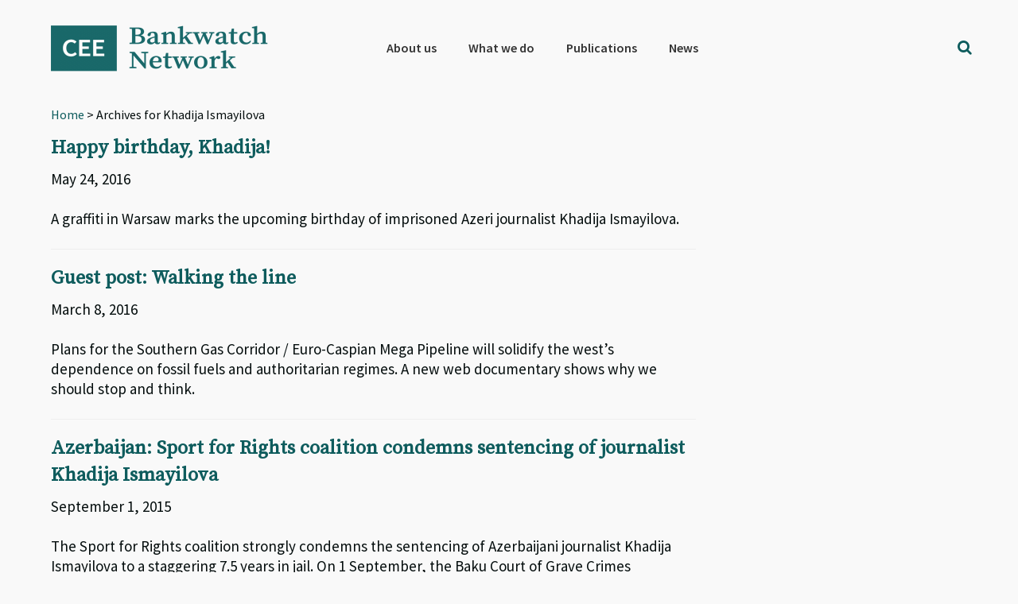

--- FILE ---
content_type: text/html; charset=utf-8
request_url: https://www.google.com/recaptcha/api2/anchor?ar=1&k=6Lfh3LQUAAAAALCJ-O4rkVrTbVFE7HtgCobhTW6N&co=aHR0cHM6Ly9iYW5rd2F0Y2gub3JnOjQ0Mw..&hl=en&v=PoyoqOPhxBO7pBk68S4YbpHZ&size=invisible&anchor-ms=20000&execute-ms=30000&cb=jsat4bcgdkov
body_size: 48545
content:
<!DOCTYPE HTML><html dir="ltr" lang="en"><head><meta http-equiv="Content-Type" content="text/html; charset=UTF-8">
<meta http-equiv="X-UA-Compatible" content="IE=edge">
<title>reCAPTCHA</title>
<style type="text/css">
/* cyrillic-ext */
@font-face {
  font-family: 'Roboto';
  font-style: normal;
  font-weight: 400;
  font-stretch: 100%;
  src: url(//fonts.gstatic.com/s/roboto/v48/KFO7CnqEu92Fr1ME7kSn66aGLdTylUAMa3GUBHMdazTgWw.woff2) format('woff2');
  unicode-range: U+0460-052F, U+1C80-1C8A, U+20B4, U+2DE0-2DFF, U+A640-A69F, U+FE2E-FE2F;
}
/* cyrillic */
@font-face {
  font-family: 'Roboto';
  font-style: normal;
  font-weight: 400;
  font-stretch: 100%;
  src: url(//fonts.gstatic.com/s/roboto/v48/KFO7CnqEu92Fr1ME7kSn66aGLdTylUAMa3iUBHMdazTgWw.woff2) format('woff2');
  unicode-range: U+0301, U+0400-045F, U+0490-0491, U+04B0-04B1, U+2116;
}
/* greek-ext */
@font-face {
  font-family: 'Roboto';
  font-style: normal;
  font-weight: 400;
  font-stretch: 100%;
  src: url(//fonts.gstatic.com/s/roboto/v48/KFO7CnqEu92Fr1ME7kSn66aGLdTylUAMa3CUBHMdazTgWw.woff2) format('woff2');
  unicode-range: U+1F00-1FFF;
}
/* greek */
@font-face {
  font-family: 'Roboto';
  font-style: normal;
  font-weight: 400;
  font-stretch: 100%;
  src: url(//fonts.gstatic.com/s/roboto/v48/KFO7CnqEu92Fr1ME7kSn66aGLdTylUAMa3-UBHMdazTgWw.woff2) format('woff2');
  unicode-range: U+0370-0377, U+037A-037F, U+0384-038A, U+038C, U+038E-03A1, U+03A3-03FF;
}
/* math */
@font-face {
  font-family: 'Roboto';
  font-style: normal;
  font-weight: 400;
  font-stretch: 100%;
  src: url(//fonts.gstatic.com/s/roboto/v48/KFO7CnqEu92Fr1ME7kSn66aGLdTylUAMawCUBHMdazTgWw.woff2) format('woff2');
  unicode-range: U+0302-0303, U+0305, U+0307-0308, U+0310, U+0312, U+0315, U+031A, U+0326-0327, U+032C, U+032F-0330, U+0332-0333, U+0338, U+033A, U+0346, U+034D, U+0391-03A1, U+03A3-03A9, U+03B1-03C9, U+03D1, U+03D5-03D6, U+03F0-03F1, U+03F4-03F5, U+2016-2017, U+2034-2038, U+203C, U+2040, U+2043, U+2047, U+2050, U+2057, U+205F, U+2070-2071, U+2074-208E, U+2090-209C, U+20D0-20DC, U+20E1, U+20E5-20EF, U+2100-2112, U+2114-2115, U+2117-2121, U+2123-214F, U+2190, U+2192, U+2194-21AE, U+21B0-21E5, U+21F1-21F2, U+21F4-2211, U+2213-2214, U+2216-22FF, U+2308-230B, U+2310, U+2319, U+231C-2321, U+2336-237A, U+237C, U+2395, U+239B-23B7, U+23D0, U+23DC-23E1, U+2474-2475, U+25AF, U+25B3, U+25B7, U+25BD, U+25C1, U+25CA, U+25CC, U+25FB, U+266D-266F, U+27C0-27FF, U+2900-2AFF, U+2B0E-2B11, U+2B30-2B4C, U+2BFE, U+3030, U+FF5B, U+FF5D, U+1D400-1D7FF, U+1EE00-1EEFF;
}
/* symbols */
@font-face {
  font-family: 'Roboto';
  font-style: normal;
  font-weight: 400;
  font-stretch: 100%;
  src: url(//fonts.gstatic.com/s/roboto/v48/KFO7CnqEu92Fr1ME7kSn66aGLdTylUAMaxKUBHMdazTgWw.woff2) format('woff2');
  unicode-range: U+0001-000C, U+000E-001F, U+007F-009F, U+20DD-20E0, U+20E2-20E4, U+2150-218F, U+2190, U+2192, U+2194-2199, U+21AF, U+21E6-21F0, U+21F3, U+2218-2219, U+2299, U+22C4-22C6, U+2300-243F, U+2440-244A, U+2460-24FF, U+25A0-27BF, U+2800-28FF, U+2921-2922, U+2981, U+29BF, U+29EB, U+2B00-2BFF, U+4DC0-4DFF, U+FFF9-FFFB, U+10140-1018E, U+10190-1019C, U+101A0, U+101D0-101FD, U+102E0-102FB, U+10E60-10E7E, U+1D2C0-1D2D3, U+1D2E0-1D37F, U+1F000-1F0FF, U+1F100-1F1AD, U+1F1E6-1F1FF, U+1F30D-1F30F, U+1F315, U+1F31C, U+1F31E, U+1F320-1F32C, U+1F336, U+1F378, U+1F37D, U+1F382, U+1F393-1F39F, U+1F3A7-1F3A8, U+1F3AC-1F3AF, U+1F3C2, U+1F3C4-1F3C6, U+1F3CA-1F3CE, U+1F3D4-1F3E0, U+1F3ED, U+1F3F1-1F3F3, U+1F3F5-1F3F7, U+1F408, U+1F415, U+1F41F, U+1F426, U+1F43F, U+1F441-1F442, U+1F444, U+1F446-1F449, U+1F44C-1F44E, U+1F453, U+1F46A, U+1F47D, U+1F4A3, U+1F4B0, U+1F4B3, U+1F4B9, U+1F4BB, U+1F4BF, U+1F4C8-1F4CB, U+1F4D6, U+1F4DA, U+1F4DF, U+1F4E3-1F4E6, U+1F4EA-1F4ED, U+1F4F7, U+1F4F9-1F4FB, U+1F4FD-1F4FE, U+1F503, U+1F507-1F50B, U+1F50D, U+1F512-1F513, U+1F53E-1F54A, U+1F54F-1F5FA, U+1F610, U+1F650-1F67F, U+1F687, U+1F68D, U+1F691, U+1F694, U+1F698, U+1F6AD, U+1F6B2, U+1F6B9-1F6BA, U+1F6BC, U+1F6C6-1F6CF, U+1F6D3-1F6D7, U+1F6E0-1F6EA, U+1F6F0-1F6F3, U+1F6F7-1F6FC, U+1F700-1F7FF, U+1F800-1F80B, U+1F810-1F847, U+1F850-1F859, U+1F860-1F887, U+1F890-1F8AD, U+1F8B0-1F8BB, U+1F8C0-1F8C1, U+1F900-1F90B, U+1F93B, U+1F946, U+1F984, U+1F996, U+1F9E9, U+1FA00-1FA6F, U+1FA70-1FA7C, U+1FA80-1FA89, U+1FA8F-1FAC6, U+1FACE-1FADC, U+1FADF-1FAE9, U+1FAF0-1FAF8, U+1FB00-1FBFF;
}
/* vietnamese */
@font-face {
  font-family: 'Roboto';
  font-style: normal;
  font-weight: 400;
  font-stretch: 100%;
  src: url(//fonts.gstatic.com/s/roboto/v48/KFO7CnqEu92Fr1ME7kSn66aGLdTylUAMa3OUBHMdazTgWw.woff2) format('woff2');
  unicode-range: U+0102-0103, U+0110-0111, U+0128-0129, U+0168-0169, U+01A0-01A1, U+01AF-01B0, U+0300-0301, U+0303-0304, U+0308-0309, U+0323, U+0329, U+1EA0-1EF9, U+20AB;
}
/* latin-ext */
@font-face {
  font-family: 'Roboto';
  font-style: normal;
  font-weight: 400;
  font-stretch: 100%;
  src: url(//fonts.gstatic.com/s/roboto/v48/KFO7CnqEu92Fr1ME7kSn66aGLdTylUAMa3KUBHMdazTgWw.woff2) format('woff2');
  unicode-range: U+0100-02BA, U+02BD-02C5, U+02C7-02CC, U+02CE-02D7, U+02DD-02FF, U+0304, U+0308, U+0329, U+1D00-1DBF, U+1E00-1E9F, U+1EF2-1EFF, U+2020, U+20A0-20AB, U+20AD-20C0, U+2113, U+2C60-2C7F, U+A720-A7FF;
}
/* latin */
@font-face {
  font-family: 'Roboto';
  font-style: normal;
  font-weight: 400;
  font-stretch: 100%;
  src: url(//fonts.gstatic.com/s/roboto/v48/KFO7CnqEu92Fr1ME7kSn66aGLdTylUAMa3yUBHMdazQ.woff2) format('woff2');
  unicode-range: U+0000-00FF, U+0131, U+0152-0153, U+02BB-02BC, U+02C6, U+02DA, U+02DC, U+0304, U+0308, U+0329, U+2000-206F, U+20AC, U+2122, U+2191, U+2193, U+2212, U+2215, U+FEFF, U+FFFD;
}
/* cyrillic-ext */
@font-face {
  font-family: 'Roboto';
  font-style: normal;
  font-weight: 500;
  font-stretch: 100%;
  src: url(//fonts.gstatic.com/s/roboto/v48/KFO7CnqEu92Fr1ME7kSn66aGLdTylUAMa3GUBHMdazTgWw.woff2) format('woff2');
  unicode-range: U+0460-052F, U+1C80-1C8A, U+20B4, U+2DE0-2DFF, U+A640-A69F, U+FE2E-FE2F;
}
/* cyrillic */
@font-face {
  font-family: 'Roboto';
  font-style: normal;
  font-weight: 500;
  font-stretch: 100%;
  src: url(//fonts.gstatic.com/s/roboto/v48/KFO7CnqEu92Fr1ME7kSn66aGLdTylUAMa3iUBHMdazTgWw.woff2) format('woff2');
  unicode-range: U+0301, U+0400-045F, U+0490-0491, U+04B0-04B1, U+2116;
}
/* greek-ext */
@font-face {
  font-family: 'Roboto';
  font-style: normal;
  font-weight: 500;
  font-stretch: 100%;
  src: url(//fonts.gstatic.com/s/roboto/v48/KFO7CnqEu92Fr1ME7kSn66aGLdTylUAMa3CUBHMdazTgWw.woff2) format('woff2');
  unicode-range: U+1F00-1FFF;
}
/* greek */
@font-face {
  font-family: 'Roboto';
  font-style: normal;
  font-weight: 500;
  font-stretch: 100%;
  src: url(//fonts.gstatic.com/s/roboto/v48/KFO7CnqEu92Fr1ME7kSn66aGLdTylUAMa3-UBHMdazTgWw.woff2) format('woff2');
  unicode-range: U+0370-0377, U+037A-037F, U+0384-038A, U+038C, U+038E-03A1, U+03A3-03FF;
}
/* math */
@font-face {
  font-family: 'Roboto';
  font-style: normal;
  font-weight: 500;
  font-stretch: 100%;
  src: url(//fonts.gstatic.com/s/roboto/v48/KFO7CnqEu92Fr1ME7kSn66aGLdTylUAMawCUBHMdazTgWw.woff2) format('woff2');
  unicode-range: U+0302-0303, U+0305, U+0307-0308, U+0310, U+0312, U+0315, U+031A, U+0326-0327, U+032C, U+032F-0330, U+0332-0333, U+0338, U+033A, U+0346, U+034D, U+0391-03A1, U+03A3-03A9, U+03B1-03C9, U+03D1, U+03D5-03D6, U+03F0-03F1, U+03F4-03F5, U+2016-2017, U+2034-2038, U+203C, U+2040, U+2043, U+2047, U+2050, U+2057, U+205F, U+2070-2071, U+2074-208E, U+2090-209C, U+20D0-20DC, U+20E1, U+20E5-20EF, U+2100-2112, U+2114-2115, U+2117-2121, U+2123-214F, U+2190, U+2192, U+2194-21AE, U+21B0-21E5, U+21F1-21F2, U+21F4-2211, U+2213-2214, U+2216-22FF, U+2308-230B, U+2310, U+2319, U+231C-2321, U+2336-237A, U+237C, U+2395, U+239B-23B7, U+23D0, U+23DC-23E1, U+2474-2475, U+25AF, U+25B3, U+25B7, U+25BD, U+25C1, U+25CA, U+25CC, U+25FB, U+266D-266F, U+27C0-27FF, U+2900-2AFF, U+2B0E-2B11, U+2B30-2B4C, U+2BFE, U+3030, U+FF5B, U+FF5D, U+1D400-1D7FF, U+1EE00-1EEFF;
}
/* symbols */
@font-face {
  font-family: 'Roboto';
  font-style: normal;
  font-weight: 500;
  font-stretch: 100%;
  src: url(//fonts.gstatic.com/s/roboto/v48/KFO7CnqEu92Fr1ME7kSn66aGLdTylUAMaxKUBHMdazTgWw.woff2) format('woff2');
  unicode-range: U+0001-000C, U+000E-001F, U+007F-009F, U+20DD-20E0, U+20E2-20E4, U+2150-218F, U+2190, U+2192, U+2194-2199, U+21AF, U+21E6-21F0, U+21F3, U+2218-2219, U+2299, U+22C4-22C6, U+2300-243F, U+2440-244A, U+2460-24FF, U+25A0-27BF, U+2800-28FF, U+2921-2922, U+2981, U+29BF, U+29EB, U+2B00-2BFF, U+4DC0-4DFF, U+FFF9-FFFB, U+10140-1018E, U+10190-1019C, U+101A0, U+101D0-101FD, U+102E0-102FB, U+10E60-10E7E, U+1D2C0-1D2D3, U+1D2E0-1D37F, U+1F000-1F0FF, U+1F100-1F1AD, U+1F1E6-1F1FF, U+1F30D-1F30F, U+1F315, U+1F31C, U+1F31E, U+1F320-1F32C, U+1F336, U+1F378, U+1F37D, U+1F382, U+1F393-1F39F, U+1F3A7-1F3A8, U+1F3AC-1F3AF, U+1F3C2, U+1F3C4-1F3C6, U+1F3CA-1F3CE, U+1F3D4-1F3E0, U+1F3ED, U+1F3F1-1F3F3, U+1F3F5-1F3F7, U+1F408, U+1F415, U+1F41F, U+1F426, U+1F43F, U+1F441-1F442, U+1F444, U+1F446-1F449, U+1F44C-1F44E, U+1F453, U+1F46A, U+1F47D, U+1F4A3, U+1F4B0, U+1F4B3, U+1F4B9, U+1F4BB, U+1F4BF, U+1F4C8-1F4CB, U+1F4D6, U+1F4DA, U+1F4DF, U+1F4E3-1F4E6, U+1F4EA-1F4ED, U+1F4F7, U+1F4F9-1F4FB, U+1F4FD-1F4FE, U+1F503, U+1F507-1F50B, U+1F50D, U+1F512-1F513, U+1F53E-1F54A, U+1F54F-1F5FA, U+1F610, U+1F650-1F67F, U+1F687, U+1F68D, U+1F691, U+1F694, U+1F698, U+1F6AD, U+1F6B2, U+1F6B9-1F6BA, U+1F6BC, U+1F6C6-1F6CF, U+1F6D3-1F6D7, U+1F6E0-1F6EA, U+1F6F0-1F6F3, U+1F6F7-1F6FC, U+1F700-1F7FF, U+1F800-1F80B, U+1F810-1F847, U+1F850-1F859, U+1F860-1F887, U+1F890-1F8AD, U+1F8B0-1F8BB, U+1F8C0-1F8C1, U+1F900-1F90B, U+1F93B, U+1F946, U+1F984, U+1F996, U+1F9E9, U+1FA00-1FA6F, U+1FA70-1FA7C, U+1FA80-1FA89, U+1FA8F-1FAC6, U+1FACE-1FADC, U+1FADF-1FAE9, U+1FAF0-1FAF8, U+1FB00-1FBFF;
}
/* vietnamese */
@font-face {
  font-family: 'Roboto';
  font-style: normal;
  font-weight: 500;
  font-stretch: 100%;
  src: url(//fonts.gstatic.com/s/roboto/v48/KFO7CnqEu92Fr1ME7kSn66aGLdTylUAMa3OUBHMdazTgWw.woff2) format('woff2');
  unicode-range: U+0102-0103, U+0110-0111, U+0128-0129, U+0168-0169, U+01A0-01A1, U+01AF-01B0, U+0300-0301, U+0303-0304, U+0308-0309, U+0323, U+0329, U+1EA0-1EF9, U+20AB;
}
/* latin-ext */
@font-face {
  font-family: 'Roboto';
  font-style: normal;
  font-weight: 500;
  font-stretch: 100%;
  src: url(//fonts.gstatic.com/s/roboto/v48/KFO7CnqEu92Fr1ME7kSn66aGLdTylUAMa3KUBHMdazTgWw.woff2) format('woff2');
  unicode-range: U+0100-02BA, U+02BD-02C5, U+02C7-02CC, U+02CE-02D7, U+02DD-02FF, U+0304, U+0308, U+0329, U+1D00-1DBF, U+1E00-1E9F, U+1EF2-1EFF, U+2020, U+20A0-20AB, U+20AD-20C0, U+2113, U+2C60-2C7F, U+A720-A7FF;
}
/* latin */
@font-face {
  font-family: 'Roboto';
  font-style: normal;
  font-weight: 500;
  font-stretch: 100%;
  src: url(//fonts.gstatic.com/s/roboto/v48/KFO7CnqEu92Fr1ME7kSn66aGLdTylUAMa3yUBHMdazQ.woff2) format('woff2');
  unicode-range: U+0000-00FF, U+0131, U+0152-0153, U+02BB-02BC, U+02C6, U+02DA, U+02DC, U+0304, U+0308, U+0329, U+2000-206F, U+20AC, U+2122, U+2191, U+2193, U+2212, U+2215, U+FEFF, U+FFFD;
}
/* cyrillic-ext */
@font-face {
  font-family: 'Roboto';
  font-style: normal;
  font-weight: 900;
  font-stretch: 100%;
  src: url(//fonts.gstatic.com/s/roboto/v48/KFO7CnqEu92Fr1ME7kSn66aGLdTylUAMa3GUBHMdazTgWw.woff2) format('woff2');
  unicode-range: U+0460-052F, U+1C80-1C8A, U+20B4, U+2DE0-2DFF, U+A640-A69F, U+FE2E-FE2F;
}
/* cyrillic */
@font-face {
  font-family: 'Roboto';
  font-style: normal;
  font-weight: 900;
  font-stretch: 100%;
  src: url(//fonts.gstatic.com/s/roboto/v48/KFO7CnqEu92Fr1ME7kSn66aGLdTylUAMa3iUBHMdazTgWw.woff2) format('woff2');
  unicode-range: U+0301, U+0400-045F, U+0490-0491, U+04B0-04B1, U+2116;
}
/* greek-ext */
@font-face {
  font-family: 'Roboto';
  font-style: normal;
  font-weight: 900;
  font-stretch: 100%;
  src: url(//fonts.gstatic.com/s/roboto/v48/KFO7CnqEu92Fr1ME7kSn66aGLdTylUAMa3CUBHMdazTgWw.woff2) format('woff2');
  unicode-range: U+1F00-1FFF;
}
/* greek */
@font-face {
  font-family: 'Roboto';
  font-style: normal;
  font-weight: 900;
  font-stretch: 100%;
  src: url(//fonts.gstatic.com/s/roboto/v48/KFO7CnqEu92Fr1ME7kSn66aGLdTylUAMa3-UBHMdazTgWw.woff2) format('woff2');
  unicode-range: U+0370-0377, U+037A-037F, U+0384-038A, U+038C, U+038E-03A1, U+03A3-03FF;
}
/* math */
@font-face {
  font-family: 'Roboto';
  font-style: normal;
  font-weight: 900;
  font-stretch: 100%;
  src: url(//fonts.gstatic.com/s/roboto/v48/KFO7CnqEu92Fr1ME7kSn66aGLdTylUAMawCUBHMdazTgWw.woff2) format('woff2');
  unicode-range: U+0302-0303, U+0305, U+0307-0308, U+0310, U+0312, U+0315, U+031A, U+0326-0327, U+032C, U+032F-0330, U+0332-0333, U+0338, U+033A, U+0346, U+034D, U+0391-03A1, U+03A3-03A9, U+03B1-03C9, U+03D1, U+03D5-03D6, U+03F0-03F1, U+03F4-03F5, U+2016-2017, U+2034-2038, U+203C, U+2040, U+2043, U+2047, U+2050, U+2057, U+205F, U+2070-2071, U+2074-208E, U+2090-209C, U+20D0-20DC, U+20E1, U+20E5-20EF, U+2100-2112, U+2114-2115, U+2117-2121, U+2123-214F, U+2190, U+2192, U+2194-21AE, U+21B0-21E5, U+21F1-21F2, U+21F4-2211, U+2213-2214, U+2216-22FF, U+2308-230B, U+2310, U+2319, U+231C-2321, U+2336-237A, U+237C, U+2395, U+239B-23B7, U+23D0, U+23DC-23E1, U+2474-2475, U+25AF, U+25B3, U+25B7, U+25BD, U+25C1, U+25CA, U+25CC, U+25FB, U+266D-266F, U+27C0-27FF, U+2900-2AFF, U+2B0E-2B11, U+2B30-2B4C, U+2BFE, U+3030, U+FF5B, U+FF5D, U+1D400-1D7FF, U+1EE00-1EEFF;
}
/* symbols */
@font-face {
  font-family: 'Roboto';
  font-style: normal;
  font-weight: 900;
  font-stretch: 100%;
  src: url(//fonts.gstatic.com/s/roboto/v48/KFO7CnqEu92Fr1ME7kSn66aGLdTylUAMaxKUBHMdazTgWw.woff2) format('woff2');
  unicode-range: U+0001-000C, U+000E-001F, U+007F-009F, U+20DD-20E0, U+20E2-20E4, U+2150-218F, U+2190, U+2192, U+2194-2199, U+21AF, U+21E6-21F0, U+21F3, U+2218-2219, U+2299, U+22C4-22C6, U+2300-243F, U+2440-244A, U+2460-24FF, U+25A0-27BF, U+2800-28FF, U+2921-2922, U+2981, U+29BF, U+29EB, U+2B00-2BFF, U+4DC0-4DFF, U+FFF9-FFFB, U+10140-1018E, U+10190-1019C, U+101A0, U+101D0-101FD, U+102E0-102FB, U+10E60-10E7E, U+1D2C0-1D2D3, U+1D2E0-1D37F, U+1F000-1F0FF, U+1F100-1F1AD, U+1F1E6-1F1FF, U+1F30D-1F30F, U+1F315, U+1F31C, U+1F31E, U+1F320-1F32C, U+1F336, U+1F378, U+1F37D, U+1F382, U+1F393-1F39F, U+1F3A7-1F3A8, U+1F3AC-1F3AF, U+1F3C2, U+1F3C4-1F3C6, U+1F3CA-1F3CE, U+1F3D4-1F3E0, U+1F3ED, U+1F3F1-1F3F3, U+1F3F5-1F3F7, U+1F408, U+1F415, U+1F41F, U+1F426, U+1F43F, U+1F441-1F442, U+1F444, U+1F446-1F449, U+1F44C-1F44E, U+1F453, U+1F46A, U+1F47D, U+1F4A3, U+1F4B0, U+1F4B3, U+1F4B9, U+1F4BB, U+1F4BF, U+1F4C8-1F4CB, U+1F4D6, U+1F4DA, U+1F4DF, U+1F4E3-1F4E6, U+1F4EA-1F4ED, U+1F4F7, U+1F4F9-1F4FB, U+1F4FD-1F4FE, U+1F503, U+1F507-1F50B, U+1F50D, U+1F512-1F513, U+1F53E-1F54A, U+1F54F-1F5FA, U+1F610, U+1F650-1F67F, U+1F687, U+1F68D, U+1F691, U+1F694, U+1F698, U+1F6AD, U+1F6B2, U+1F6B9-1F6BA, U+1F6BC, U+1F6C6-1F6CF, U+1F6D3-1F6D7, U+1F6E0-1F6EA, U+1F6F0-1F6F3, U+1F6F7-1F6FC, U+1F700-1F7FF, U+1F800-1F80B, U+1F810-1F847, U+1F850-1F859, U+1F860-1F887, U+1F890-1F8AD, U+1F8B0-1F8BB, U+1F8C0-1F8C1, U+1F900-1F90B, U+1F93B, U+1F946, U+1F984, U+1F996, U+1F9E9, U+1FA00-1FA6F, U+1FA70-1FA7C, U+1FA80-1FA89, U+1FA8F-1FAC6, U+1FACE-1FADC, U+1FADF-1FAE9, U+1FAF0-1FAF8, U+1FB00-1FBFF;
}
/* vietnamese */
@font-face {
  font-family: 'Roboto';
  font-style: normal;
  font-weight: 900;
  font-stretch: 100%;
  src: url(//fonts.gstatic.com/s/roboto/v48/KFO7CnqEu92Fr1ME7kSn66aGLdTylUAMa3OUBHMdazTgWw.woff2) format('woff2');
  unicode-range: U+0102-0103, U+0110-0111, U+0128-0129, U+0168-0169, U+01A0-01A1, U+01AF-01B0, U+0300-0301, U+0303-0304, U+0308-0309, U+0323, U+0329, U+1EA0-1EF9, U+20AB;
}
/* latin-ext */
@font-face {
  font-family: 'Roboto';
  font-style: normal;
  font-weight: 900;
  font-stretch: 100%;
  src: url(//fonts.gstatic.com/s/roboto/v48/KFO7CnqEu92Fr1ME7kSn66aGLdTylUAMa3KUBHMdazTgWw.woff2) format('woff2');
  unicode-range: U+0100-02BA, U+02BD-02C5, U+02C7-02CC, U+02CE-02D7, U+02DD-02FF, U+0304, U+0308, U+0329, U+1D00-1DBF, U+1E00-1E9F, U+1EF2-1EFF, U+2020, U+20A0-20AB, U+20AD-20C0, U+2113, U+2C60-2C7F, U+A720-A7FF;
}
/* latin */
@font-face {
  font-family: 'Roboto';
  font-style: normal;
  font-weight: 900;
  font-stretch: 100%;
  src: url(//fonts.gstatic.com/s/roboto/v48/KFO7CnqEu92Fr1ME7kSn66aGLdTylUAMa3yUBHMdazQ.woff2) format('woff2');
  unicode-range: U+0000-00FF, U+0131, U+0152-0153, U+02BB-02BC, U+02C6, U+02DA, U+02DC, U+0304, U+0308, U+0329, U+2000-206F, U+20AC, U+2122, U+2191, U+2193, U+2212, U+2215, U+FEFF, U+FFFD;
}

</style>
<link rel="stylesheet" type="text/css" href="https://www.gstatic.com/recaptcha/releases/PoyoqOPhxBO7pBk68S4YbpHZ/styles__ltr.css">
<script nonce="lq0lFvOBH0YkL3sdDRiMAQ" type="text/javascript">window['__recaptcha_api'] = 'https://www.google.com/recaptcha/api2/';</script>
<script type="text/javascript" src="https://www.gstatic.com/recaptcha/releases/PoyoqOPhxBO7pBk68S4YbpHZ/recaptcha__en.js" nonce="lq0lFvOBH0YkL3sdDRiMAQ">
      
    </script></head>
<body><div id="rc-anchor-alert" class="rc-anchor-alert"></div>
<input type="hidden" id="recaptcha-token" value="[base64]">
<script type="text/javascript" nonce="lq0lFvOBH0YkL3sdDRiMAQ">
      recaptcha.anchor.Main.init("[\x22ainput\x22,[\x22bgdata\x22,\x22\x22,\[base64]/[base64]/[base64]/[base64]/[base64]/[base64]/[base64]/[base64]/[base64]/[base64]\\u003d\x22,\[base64]\\u003d\x22,\[base64]/worCpCLDnRjCssK+wq3CicOZR8OUwp/CvcOPfF/[base64]/[base64]/DtAJJw4jCognDisKqMljCvgnDrwzCgAVsFcK9Mn/[base64]/w5N5wpfClTbDpgkRw5vDowXCn8O+dxI+w41Rw6YHwqU9J8Kwwrw7NcKrwqfCpMKVRMKqST5Dw6DCscKLPBJIAm/CqMKNw6jCnijDhhzCrcKQBAzDj8ODw7rCuBIUTMOIwrAtR2MNcMOfwqXDlRzDiHJOwqF9XcKvcxBMwqPDkcO/b1sVazLDhMKsDnbCryTCrsKOaMO2cE0VwoZ4fMKEwofCmT96EcKiP8KVDVvChsOLwqJBw7/Dtk/[base64]/DhyHCgxoseRPDgsOYQsKQXsO6wojDu3vDoQtSw5fDhxvCpsKbw7MSWcOWw4lnwo8MwpLDg8OPw5LDi8KvF8OKDVNXO8KnClI9S8KBw6bDmh7CncO/wq7Ck8OwDyXDrCoAaMOXBxXCr8K0FcOjeFHCgsKzY8OWD8KvwrzDoR4Hw7g6w4XDv8O2wr5YSj3DtMOfw5wzDz1Ww4JlOMKzJAbDm8K6bmZcwp7CuXA/[base64]/[base64]/Ch8KAwpUQw5nDl8Olw5nDq2FZZQNiUxxFJTDDscOuw7bCmMOaUQF4IwjCiMK1BGR/w7F/fE5+w7o5Yzl+PsKnw4rCiDcfXcOEQsOBdcKQw4B7w4bDhy1Ww67DhMOBTcKxNcK1B8OhwroxaRXCtVzCqsKEccOuPSjDu0EGOwtDwrgWwrLDiMKFw61VS8Owwp1Zw6XCtiNnwrDDoAvDl8OdPQNtwppUJGhyw5jCgU/DksKGCsKxXAE4UsOpwpHCpRvCncKOUsKjwrrCmnnDhG4OB8KAGz/Cp8KAwok0wqzDilLDpHpSw4JTWwHDocKbCsOdw5jDnytMHh14RcKaScK3LUzCgsOJH8KHw6hMRsODwr53ZMOLwq43QlXDjcOhw47CscODw5Q/eylhwqvDpmwYeXzChSMEw5Ffw6LDoSV6woFzFGMLwqQfwpDDl8OjwoDDnz01wpsmU8OTw70pHcOxwo7Cm8KXOsK5w7JrC3tQw4XCpcOLVy/CnMKkw6ZVw4/[base64]/w4zCqwIPw73Dv8Kdw5www490PsKVwogVIsKzw6Qiw7TDhsKSR8KNw6nDkcOJQsK/OMKkUsOxNCnCqCnChhpXw4fClBh0LUfCh8OmL8Ojw4tCwqoadMK8wrjCs8O8OjDCjQ4mw4PDoxfCgV11w7AHw5rClX99XQQbwoLDn0Vhw4bChMK/w5wWwo4mw43Ck8KVWCk+FCXDhXNJV8OiJsOwQ3TCksOzbAlnw4HDsMO6w7DDmFvDnMKFaXAhwoF5wrHCiWbDmcOMw5XCgcK9wpjDqsOowpNObsOJGXhtw4QTQHUyw4llw6/Du8Ohw49RVMKGXsOSEsK6CEnCk2rDmhw7wpfCpcOMfyESd0jDqDY2DXvCsMK/[base64]/DjQMLQm/CogB/[base64]/[base64]/[base64]/CqnVCU8O0ZhvDhSFNw6rDnXQGw6pxw6BuMVrDvsKsAsKAW8K3eMOQRMKrY8OZUgQPO8KMe8OkTWNkw7fChhHConnChBnCqR/DhSdEw7oxGsOwZmBNwrnDgi5hKFvCq2EewoPDuEnClcKZw47CqxsNw6bChy4ZwpnCrcOEwpLDrcKOFnXCm8OsGDIfwokGwoRrwoHDp2bCnC/Cnn9gHcKLw4USVcKjwpkyF3LDl8OCOBxoAsK+w77DnCfCpS8UKnFMw4vCrsO0bsOOw4RKwpZWwoQlw5xjdsKqw73Du8OvDxzDrcOhwo/CncOpLgHCt8KLwqLDpV3DqmHCp8OfWR45ZMKLw4lgw77DvVnDkcOsJsKAfBTDsF7DkMKIDsKfMlETw7dDY8OLwotcAMO7G2J7wovCisKSwqlywqgmRX3DonUAwrzDgsKXwozCpcKEwqFxNRHCkcKIBV4KwqPDjsK3IR8pN8OKwr/CnhPDkcOnYWsgwpXCo8K7N8OEHFXCiMOjw4nCg8K5w4HDj0hFw5VAeC9Vw7RrU3g6B07DkMOlOEPCmEnCmFDDs8OLHGzDgcKgLRPCp3HCj199IsOWwpzCiUXDk2sXKW7Drl/DtcKiwqc5KBU7aMOrA8Ksw5TCn8KUFybDq0fDkcO8bsKDwrXDrMOAJ1rDmH7DjxhDwqPCssOXAcOwehZlc3jDo8KBO8OEDsKpJl/ClMK6AsKYbjfDkwHDp8O6HsK+wrBmwrzCiMOZw67DgU82P3rDm1EbwovCpcK+V8KxwqDDvTbCmMOdw6nDt8O9embCrcO3f2Ilw4YfPlDChcOzw5jDrcOQF11Gw6Miw5/CmV9Uw6EjdVnCkD1mw4/DkmjDnB7DhsKvQD3CrMOcwqbDnsK/w4klR2onw5YHG8OefsObG2rCo8K4wrXChsO6IsOywpcML8OowoXCrcKYw7ROM8ORV8KCUgTCh8OWwr8jwoFCwoXDmHrCosOzw7DCvSbDvcKxwo/DlsK0EMObFnBiw7/[base64]/w7nCvcK3wqXDlcO5bcKmwqF9PTfDusO9CsKsc8KwK8OGwp/CqHbCksKbw5nDvnJ0MhAhw59QFDrCtsOyUm9RLSJNw4xYwq3CocOCdSLCvMOrEn7DhMO5w43CnHjCucK2b8Knb8K2wqlqw5Qqw43CqSrCvWjCmMK5w7prRnB3JcK7w5jDn0XDoMKaAi/Dp3QXwpvDusOpwrQbwrfChsO7wqbDkTTDu24mc0TCiBcNFsKOXsOzw6cVX8KsdsO2O2Ifw7XCosOcYxfClcOJwq18V3HDpMK3w6Unwostc8KPA8KICDrCiF17NMKBw7PDggBySMOzB8O+w7UVe8Oewr4uOn4QwpMSDn/[base64]/TmLDqMOEwrvDsWAmF2DDl8Khd8K8w7Nfw4DDjsOzWVnCr0/DuEfDtMKZwpTDgHFYesOhNMOQIcKawrNqwpzCiT7DmsO8w7MOA8Kzb8KlRsKUesKSwrxfwqVaw6Z1FcOMwovDkMK/w7t7wobDlMO9w68Pwqswwr14w4LDpFxKw4sbw6TDtMKXwrbCtDbCmGTCmg7DgTHDn8ONwo3DtMKkw4llGRRnGGZmEXLCqz3CvsOvwqnDssOZccK9wq8xMRXCqxY1SRTCmA1ESMKiFsKCLyvDjkPDtQ/DhirDhhfChcOwCHpUw4rDgcO0LUPCrcKUZ8O9wrtnw77Du8ODwojCjcO+w5TDssOePMOETD/DksKISnoxw7fDgGLCpsK+DMK0wohEwpLCpsOqw4t7wpzCsW0WGcOAw50LPVgxSTg8S3E6e8OSw4R5SAfDoFrDrQo8O37CmsO8w7R4SnZMwrskQ09Vcwhxw4B+w5FMwq4uwrrCpyPDoEzDsTHCvzzDvmZgE3cxf2TCpVAgQcOFwpnDqT/[base64]/CisKVwqrDpGfCgwzDtBpxw5B7EcOwY8OjwrLCpjjCjcO1w7xzQsK5wo/[base64]/ChkpHwqLDmMObwr7DicOnw7XDtsODHsKYwoPCkGDCt2nDlEIlw69/wrDCllEpwrbDqMKDw5TDqBtGPR5SO8OYTMKXYMOKcMKwW1BNwpd3w489woRAIm3DjzQEMsKWMcKRwoIawpHDmsKWbnfCv2oCw5MewpjCnXVRwoN9wpZFM0LDsXxUDn1/w4/DsMOqEsK8EVfDgsOcwplUw6XDm8OdDMKkwrJjwqRNM3MiwpdfCA3CuBbCuTnDomvDqH/DsxRiwr7CiG/[base64]/DscK9CMKOwoHCp1bClMKyw5VHw7TCm2zCpAvCmMOUacOFw6cdVsOtw5LDhMOww6Z/wrjDtjbCpzpsRhsWFT0/YcOFelPCiCHCrMOswrfDh8Ohw4crw7fCvCJbwrwYwprDnMKGZjdpAcKuRMOzH8OVwpnDr8Kdw6PDk07ClSg/R8OhF8KFW8KFM8OUw4DDhFE3wrjClGtbwqQew5YpwoPDtMKXwrjCm3HCr3jDlsODLwDDiiPCvsOWLn4lw7JHw4TDscOxw5lZWBPDsMOFXGN/C00fMMOtwrl4wod6Ih5pw7IYwqPCoMOJw4bDpsO/w6x+NMK9wpNGw7zDrsOCw7xZWcO1AgLDlsOTwoVpCsKGw7bCqsOJccKXw4xdw5pyw7BnwrTDgcKhw5R5w7nCimTCiE0iw6DDuBzCrBdmCm/[base64]/DgcKZwp9/MMO0wpBPIcKvXMObJD3CqsOqJ8Oyd8OBw4o2W8OMwrfDhnBewrwuFRcVCcOqTxrCiXEqNcOobMOow7bDowPChlzDuDo8w7PCjjw6worCsSN8BDLDksOrw40Ow6VQPz/Cr2xMwpXCqiQkGGTDqsOjw73DmjpcZ8KAw7gWw5/[base64]/CuScaCHZbcsOvIsOOC8Oqw4DDmwtCwofCrcOyaxctesK6YsOkwpbDtcOeNETDo8KYwoFjw7wqeg7DksKiWwTCmEBGw4/ChMKNIsO6wrLDmXlDw77DrcKnWcOPPMOJw4MaFFTDgE4PMxtdwoLCrncWKMOHwpHCoTjDqMKEwqcSD1nCvlDCi8OlwpoqDFRuwoo+VVfCgxDCqsOGSCsGwrnDqxYjXG4GcWEjRQ/[base64]/[base64]/CqsKPw5HDkBAVwpoOw47DrcO+w7t3w4XDlcOvImInw5wKT3J/w7TCjHhML8OZwoTCqA8Sdh/Dskhzw53CoHpJw4zCvsOKIiRIYzDDsWDCsRoWMBFbw65kwpACMcODw5LCpcK8Qkkiw5tVGDrCt8OcwpkewopUwqbCiVfCgsKpJzTCiSRef8K/akTCm3QuO8K1wqI3PH47UMOXw6ZvPMKgAsOkAlBdCBTCh8ORYMKHQmXCq8OEMQjCiiTCl2oCw6LDsjkWCMOJwp/DoTovJyo+w5XDssOveSUxP8OyPsKKw4bCrVfDmsOjE8Opw6xBwo3Ch8Kmw6bDmXTDmEPDmsOsw4LDvnjCu27DtcKzwoYawrtUwotpCBUpw57CgsKsw5QEw63Dn8KqWsK2wpxmMMKHw5gnBSPCol9Twqpdw6t/w4dmwrTCpcOsAEzCq2DDhBTCqznDtcKzwozCkcO3csO3ecOMTBRkw4tkwobDlEbDmMOGU8OKw6BTw4zDjjNsOR/DiTTCsHhJwq/DmxAhASzCpMKnUxMUw6J/FMK3GlfDrSMwC8Kcw6JVw47DqsK4Zx/Di8KYw4x3FcOjY1HDoBpGwp5Bw7lEC3YkwoLDn8Ohw7dgAn49LT/ClsOnDsK0X8ONw5FoOz5bwo0bw5bCm0Qvw6HDssK7JMKLAMKFKMKhaAPCmkxOR2rCpsKIwptkAMOLwrfDr8OvRG7DinvDhcO+UsKBw4o4w4LCjsKGwp/[base64]/ChRTDksOKw5tDB3zDtsKzeW3DqsKFwrwWw7ddw55aCF3DmMOLKMK9XcKnWV5WwrPDonRYNhnCvQhgNMKCJQswwqHCtMKxE0/DrMKYN8Kpw6zCmsOkasOSwoc+wrPDtcKdMcOuw7bClsKebMKhPULCshHChjIcbcKiw7PDgcOww7Jcw7YQMsKew7hEP2XDvFAdEMO/CcOCdQMkwr9ZBMOsQ8OgwqbCuMKwwqJdeRXCicO3wpPCohbDkTLDscK3DcK5wqHClVrDi3/[base64]/[base64]/DoA/Cg8Olwo0ZcwzCplBdLXHCl3Ziw5/CsUVfw7jCr8KDYEbCmsOkw7vDmDV5Ez4gw4dwDXnCsUMowpbDtcK1wpHDkjrCtMOFcUDCrVPCl3VNFQgSw5kkZcOHB8Kyw4jDuw/Ds0vDsVp+eFopwqEGKcK1wr8tw5UDRXdDGcOAS2jClsOnZnAlwqPDpWPCmm3DjSnCjF5aGmxew7BKwqPCm3XCgmbDnMOTwpEowoPCl2wiLDRrwqDDvk4mImVzGgDDj8Kaw58Rw68Zw6kqb8OUKsK1wp0mwo5mHmbDm8Kuwq0Yw5TDg247woEkM8KGw4zDl8OWRcK/bwbDhMKnw5jCrHlDDDU4w486SsKhA8K0Bi/Dl8OjwrTDj8OhFcKkC18MRmtowrXDqBA0w6bCvlTCkEtqwqTCq8OxwqjDtDbDjMKeW28jPcKQw4vDpHdowqfDhMO6wozDj8KWDBLCsWdAIARDbBTDuXXCj0zDrVYhw7YCw6bDusOAd2Ujw6HDqcO+w5UcDnTDrcK5WsOsaMO/[base64]/[base64]/BMKEXR92JVoZwqvCvAhcw4XDscOTeMOfw57DmWFZw4tXWMKCwq4xHDN/ATTDuUzClVtIRcOjw7EkfMO0woAedSjCimsyw4/DocOVPcKHTMOJJcOGwrDCvMKOw6dmwqVIOcORdX3DhFQ1w5zDrSvDnxYLw4JaA8OdwosmwqnDrMO7wqx/cAMEwpHCusOcS1zDl8KJTcKlw4o9wpg6N8OYX8OZGcKtw64Kc8OyAhvChmUNYnwnwp7DiyAfwoLDkcOldMKHUcOAwqnDssOaEG7Di8ONKVURwo7CmcOGPcKZI1vDgsKzRy/CrMK1w51zw65qwoPDscKlclJbE8OOU3HCu29/LcK5PjLCq8KEwoBgaz/CpmDCtDzCixPDrhYAwoxdw63Cg1/[base64]/[base64]/DpMO0d2IlLsO1IsKkZ3diVkN7woDDvVpCw6vDpcKxwo0RwqXCo8Ktw7o/L3kkH8OVw4/DpytnO8OXGAIyIFtFw5wMf8KLwqDDsENbfUowFMOswrNTwp4Qw5DDg8O2w5wLF8OoQMOeRinDrcOlwoQgWsK/NCU5ZMOGdHXDqSE0w6gEO8KsMsO8wpMLfzcLecKfBgDCjiZ0W3HCjFXCrmRySMOtw4vCgsKWeBFdwrc5woNkw4R5YCg1woM+w5PCvg/[base64]/Dj8ODw5w7w6xEw5ZtwpF1a1RkNV3Cl8Kfw6IWH2/[base64]/I3TDssOVw4zCm0PCsMKyHzHCnFzCicKwMMKULX/CgcOhJMOfwr98Bk55FsKRwpNyw7XCgD13wrjCgMKUKsK/woUqw68+bsOmJwXCpcK6DsK0GgUywpbChcOZdMKww5AKw5l8YjkCw67DjANZCcKHLsOyRzA8w6grw4jCr8OlPMKqw4lEI8OPKMKEawF4wpjCp8K7CMKdNsKRVcOLV8OdXMKvXkI6IMKNwokCw6/CmcOcw7EUKyfCjcKJw7XCkCIJEAMww5XCrnQPwqLDhijDqMOxwqwhY1jDpsK0J13DlsOZQBLClivCqwBrLMKKwpLDi8KBwq0ODcKOfcKvwpg0w7zCmkB+YcOSDcOeSQ85w4rDp2xMw5U6FMKUYsONRH/CrxJyC8OCwo7Dry/[base64]/DnMOrLFvCtmU7HjnDr0ZcwqFgw5vDnGoEHXbDnl1mMMO+RmZEwoRJFDctwp3Cl8KyWWlYwqAJwox2w4F1IMODd8KEw5LCisOfw6nCqcO5w7kUwrHDpAITwqHDuHLDpMOUKTrDlzXDkMOyccO1JQlEw7ogw4cMF3XClllEw5kqw7R/KXYGU8OVA8OPFMKgEMO5w4Jgw5nCk8OCI2zCgykGwqtSAcKxw4vCh3tfeDfDtx7Dh1kww5HChQtzTsOZIBjCmW/CrwpTWi/DgcOpwpVCNcKfOcKkwpBbwpIPw48QFnlswo/[base64]/DsjMDwobCosKBw7F4w7Y1wo7DkMKfbsOgwp/DuANjw5QSwpssw57DkMKZw6VKw7RDC8K9CibDp3fDhMOKw4M9w55Dw6sSw64xUF8GPMK6B8KJwrkWNF7DhQTDtcOpaVMbAsKqG1x0w6c3w6DDi8OKw4HCicK2JMKBccOafVvDq8KKEcKMw5zCg8OwBcOUw7/Cs1bDpH3DgTjDqigZPcKoE8OjWmDDlMK/EQEDw6jCkWPCmDgIw5jDpMK4w4Z9wpbCiMKhAMKNJcKcK8KFw6QAExvCjXRvfQbCpMOcdAQYAcKFwo4fwpEIRMOCw50Nw51iwqNRecONO8KFw4d0CDNwwo0wwofCmcOVPMO1QQLDqcOow5lBwqLDlcKrV8KKw6jDpcOIwo0Fw6/[base64]/CisKtwp/DiMOma0skImrCr0MZaGJDcsOFw63CvlwUQXBRcTvCi8KURsOFWMO4CcO7A8OHwo8dFhvDjMK5MFLDpMOIw41IZMKYw6xqwrvCpFFoworDsEUWFsODSsOzWcOUQmDCs2bCpj5cwqHDvArCnkcnI3PDg8KTHcORczDDpFlaNsKmwpBuNDbCsih2wopNw6fCm8O0wpJ4HE/ClQfCqBsIw4PDrm0twqbDi31BwqPCtn9Fw6bCgScFwotNw7tVwrszw7lmw6l7DcOmwrXCsG3CoMKnYMKCacOFwqTCoTkmdSMJBMKEw6TCisKLX8KEwpk/[base64]/[base64]/Ctxl6w79sf3jDmDLCq34PO8KnwpLDicKvw7UPDHbDlcOjwqTCssOLIsOcbMOhW8KZw6/DgFzDrxDDlMKiNMKEECvCiQVQMMOIwoU1PcOEwosxA8Otw4FQwoR0CcOBwq3Ds8KteCYLw5TDl8K4HGzDhgbCrcOkUGbDgi5TfnB/w7fDi3/DjTrDrmgoWF/[base64]/[base64]/[base64]/[base64]/Dn20uU8KLwofCqMK5w6HDpcOkwqdQw6fDjMKrwpZrwozDncOPwr3DpsOfcjlkw43DlcOPwpbDtwROZyVqw6/[base64]/DsBgAFsO5w7DDuk4YOMOJQ8KuITXDpMKiTzLCjsK/w5Q0wp4sHB/ChsORwrcKYcOawo0qTcOMUsOKEsOqOChaw5pBwp9HwoTDmmTDsTTCmcOAwpXCjcK0NMKKwrLChRfDi8OjTMOYUH8+GzoSOcKRwpzCoTsJw6TDmnrCrgvCoAZ/wr/[base64]/DiMKhwoF0w5fCoEwkw4RSw5PDjyrCoMOLwr/[base64]/CqsK6w5l0w4lyOGTDtFVjw6DDvsKmCsKMwo/[base64]/ChSdqwp9Awo11UgDDt0HDmgo/[base64]/w6vDmkLDoUx4w7YYMwbDszoWWsOkwojDpnA9w6zCl8ORalspw7fCncOww5/DgsOoeTBwwpcjwqjCqhA/[base64]/CgsOiw6fCkGF/USXDm8KSwrnDhHxmw5RVwp/CmXFWwp7Ck3LDusKXw4B9w6/[base64]/DhxDCiMOxIcOLZhvDiMKXHsKowpYXZQEcZ8K/[base64]/DkcKqTcOyC13Dsk4Iw5/CmsKEwq9bwr/DncOAw6cnBGHDhcOZw7sywoQjwqDCswtMw4cawqnDlk5RwrlbKnrCg8Kkw4AZFHIDw7LChcO7EHVyE8KFw5k/w6FbbSJ4bcKLwosJP0xOQzAGwpNYQMOew4B3wocsw7HClcKqw7l3EsKCT3LDscOgw6HCmMK+w4EBIcOvWsOdw6rDmAAqK8K6w6jCpcOHwrFfwrzDmyVJdsKLQhItCcOqwp8hMsOjcMOqKGLDv21qMcKaRAvDocKpEizDu8KOw4vDkcKKDcO8wpzDiV/CucOpw7rDlg7Dj03CjcOBLsKyw68EYT1/wpsUNDsUwo7Cn8KVw7nDpcKHwprDocOawqBNPsOaw6/DlMKmw4plZRXDtEA4MEczw60iw6B8w7LClnjDkHtEEwDDmcOMTlnCih7DjsKwCUfCuMKcw7TCvsKoC29LCFdfMcKTw7MsBSTCh2UNw6TDh0Flw6Qvwp7DjsKkL8O/[base64]/[base64]/[base64]/DhUvDiULDgMKYw6lzw4/[base64]/DpMKVw6lAwoJRw7c2wosSN8O/wodBPDTCrwc4w4rDtiHDmsOxwpQUCVvCoxt5wqRkwp8aHcOBYsOAwqkgw4Ryw6JUw4RqUUvDggTCrg3DgFVRw6HDt8KTQ8O4w5/[base64]/dX/DhcOQRjheUQxaw5cjwpnChsO0woxEwprCtDUSw6/Cs8Oww5PDicOAwpDChcKge8KkMcKvDU8cVMOTG8KEFsOmw5EpwrJhZi8pV8K8w749VcOGw4DDoMOew50sJjnCk8OaDsK8woTCoDrDqTQUw4wJw75pw6liE8KAUMKMw6s5TnjCs3bCuCvCgMOUTzdNSTM/w7bDoVlBDsKNwoVDwokhwo3DjG/DrcOpIcKqWcKXOcO8woMjwpotb388dnkmwro8w5xCw44xd0LDrcKkTsO3w6ZgwqDCv8KAw4fCrkpbwqTCpsKdKMKtwo/CusOtJnXCjVjDj8KgwqLDqcKsSMO9JAzCr8KJwpHDmjPCu8OwAjDCv8KzXBs/w4tpwrHClHbCszTCjcKCw64QWkXDugnCrsKQSsOZS8OzVcO2ShXDrWFBwo1ZbcOiGw91YQJxwovChsKTK3jCnMOQwrrDi8KSUFY7WhfCssOGScKbdRkHGGdswprDlgpZwrfDr8OSVSAOw6LCjcK2wqxnw5kaw5fCqkR0w4QiPDZEw47Di8KCw4/CgVXDhlVjSsKmYsOPwrXDt8OLw5EOAndZTgE1YcOBUMKAF8O6EFbCrMKiZ8KeBsOEwp7DuhTCl10CYU9jw7XDs8ODSAXCp8O9c0jCmsKWEDfDsRPDjkLDhirCvsKow69/[base64]/LMKaAcKbPmwPwpFHw7QFccO5wp7CjsOVwqd+U8KFQBw+w6EGw6DCm3rDv8K9w50twr3DpMK2FMK9G8KxaCFXwo1wIy7DtcOFAlVtw47CuMKIWcOCIw7CjXvCoycqVMKmUcOFHsOLIcOudsKWF8K7w6vCljvDknvDgcKkb2bCn0DCncKaecK/w5nDssKEw6gkw5DCkmUUPV3CrcOVw7bDgDXClsKUwrwdbsOOH8OwbMKWw6Q0w5vDmGvCq1LCnC/Cng3CmgvCpcOiwqxtwqfCisKGw6MUwodjwr1swpMhw6fCk8KQNgXCvRXDhgfCksOuecOgRMKrCcOGccOrB8KFKFhcQxXCgcKoEMODwo4UOhJ+G8OUwrUfDsOqOMORNcKewpbDhsOew4srQ8OkOjnCixbDuE3DqE7CvFVfwqE2RFAqD8K9w6DDhybDgGgnw6/CrGHDlsOycsKFwod3woLDgcK9woQTw6DCvsK/w4lUw5Zew5XDtMOkw5HDgA/DmQ/DmMOwd2bDj8KmGsOPw7LCng3Dj8Obw65xT8O/w7cfKcKaKMKPw5FLHsKKw7LCiMOAcDbDq3nDlV5vwpsCW2VGBQTDq2HCk8OXAwdhw4wQw5dXw4PDvMO+w7kdGsKKw5Z0wro/[base64]/PR1JQzrCiHbCtsK0w6XDsSDDl2lJw6leLjAyCk5IdMKYwq7DoDPDljvDtMO7wrc1woBqw44AY8KAQsOrw6tRWTEJP1/[base64]/DrEnCiXFvAB3DnsOPVsOkwpzDqcK/w7TCgsKPw6TCvS5/[base64]/Dn3cab35fQsKxDwZ8wpNYUcOiwrZwL1ZFw4vCrB4BFAd2w63Dm8O/M8OUw5Blw6Zcw445wobDvHFKKSkLKxZtJkvDu8OpYwshPxbDiDLDkQHDgMOMFWViAhYBNMKRwq7DgnhvZQccw6bDo8OrEsKnwqMvbMOvYEAfIQzCgMO/DyXDljZmR8KVwqjCtsKEK8KtOcOgPgXDnMO4wpjDkT/DtUZeSsKlwoXDhcORw7gZw4kOw53Cs2/[base64]/woTCugvDowkFX8Kewq17Nno9WsKjQ8OQwqHDuMKsw4/Dg8Kpw49EwprCpcO4NcOeBsOmNxTCucOhwrgfwpoPwogtHQLCpxTDtCRwY8OnGW7DtcKBKMKdcF7Cs8OrJ8OKVXDDscOkcSDDswrDsMO5I8KDNDfDv8KTZHczd3NmfsObPyU0w51RVcKXw79Lw4/DgU8SwqnCjMKRw7TDr8KyOcKrWgNlHToucSHDmMOHEVVMKsKdXFnDqsK8w7jDs0w9w5LClMOTQgldwoIOOMOPfcOEaG7CgMOFw7xuNm3Dv8OaOMKPw5InwrLChBbCpxbDlQNLw5wawobDlsK2wrwwLTPDuMKcwo/CvDgpw6PDucK3L8KAw5TDiizDlcOAwrLCssK6wr/[base64]/CvE5xw6F9YShcLcKmTcOoG2tFGBV2MMODwpjDrhvDj8Olw47DuDTCi8Kxwpl2IzzCpcO+KMKOa05fw4tmwq/CvMKswoDChMKcw5Z/dMO+w4RPd8OGP3xDRn7CqTHCpBXDtsKjworCrcKiwoPCpQxbP8OzV1TDisKCwoMqMWTDigbDjXPDt8OJwoPCrsOxwq1GHlnDrynCqRlPNMKLwpnCtBPDt27CnklLJsKzwr9qeHsqNcKXw4Qhw6bCtcKTw5NgwoXCkS8owqXDv0/Cn8Owwp5uT3nDvzPDlXDCpRrDicO4woVPwpnCgHpjN8K5YwPDuBVzPT3Ciy3DncOIw57CoMOTwrzDhBPCknMxWcOAwq7CucO2JsK0w6RtwoDDi8KkwrFbwrkrw6h0DMOSwrcbSsO5w7Ihw7FwRsK0w5hawp/Dng4Hw57DocKDXSjChyJgJhTCmcOgfMObw5zCssOIwocaD3fDmsOzw4XClsO8JcK6NFzDq3JXw7hRw5PClsOPwp/CusKRQMKbw6B/[base64]/HcOrwpEmBilCwpQ7KTDCkE9FwpJdM8OWw7jChMKWB2V0wrpxMz/[base64]/[base64]/DuMOrYggfwqIbwo0qwpDCt2/Dl8Olw4ECTsOHDcOjL8KQR8KsQcObZMOmFsKzwqsFwos4wp1AwqFbVsKdTkfCssKHZSg8HSkuDMKSTsKoGMK0wopLWGfCvX/CsxnDu8Ozw55cZzfDtMKdwpTCl8OmwrPDrsO2w5d+XMKdEEEIwo3DiMOfRxbCoFlDb8O1P2/[base64]/w5DCnsOPw6Vvwo3DosOuwoPDklIFwoIEw5jDgyHCvHHDon7ChkXClMOKw5nDhcOUAVIbwq5hwovCmlfCgMKEwqHDlz10GEbDhMOMSHcPLsKbYAo8wq3DiQbCscKiOnXCkcOiCMOxw7zCpcO5w63Di8KWw6jCkmB7w7h8KcKiwpE+wplzw5/CnhfDq8KELSPCqMOBbk3DgMOPQ0F+CsO2VsKRwpTChMOFw6TDhmYwIk/DscKOwpZIwqzDuH3Cl8K+wrDDucOewooyw6LCvcOJWy3Cih1SPWLDgShQw7x3FHjDkQzCh8KdSz7DisKHwqU/DRZEGcO8MsKVwpfDtcKMwrTCtGEaVWjDlcOweMKZwqZaOE/[base64]/Cv8OgwpfDtcKOTcODwp/Cpk46LwTCnybDgT9WAsKWw73DrCrDqHMLF8Oow7pEwoVyegXDs1Zza8K0wp/CmcOOwoVHecK9V8KlwqNYw5Z8wp/[base64]/ajZ3w67ClhhmwqJ2w5bDshoOYSZvw6JBwp/DjyFLw65Xw47CrWXDscOGScOGw43Dg8OSI8OuwqtSRcOkwpZPwrEGw6LCjcOxH3Isw6vDhMOawocww4nCogvCg8KuGDvDpSBvwrvCksKrw7JAw7hbZMKZPz95JU1yJsKLOMKowrJ/cUPCt8OJY3bCssO1w5bDkMK7w6pdEMKnNcONOMO/[base64]/w53DsDLDtMKcwp3CrMKlwqUVChLChsOGAEF9bsKHwp0qw6Mwwo3CpkpKwpR5wozCvSgSV2MwHGPCjMOGYcK+ZiQhw6IsRcOMwpcoYMK1wqFzw4DDtWEeb8KPDChlO8ODMk/Ci2nDhcOmaQnDkkAkwqlzYTIZw6rDrw7CsUllEUwew5TDqTRawp0swo0/w5hYO8O8w4HDtHvCtsO6w4bDqsO1w7xGIcOVwpkZw7kIwq86ZMO8AcOzw6HDu8KRwq/Dn37CisO7w57Co8KWw6NAPEoYwq/CjWDDisKYWz5FOsODQQcXw4LDrMOOwoXDt2xdw4Ydw6pgwoXDlsKnB043w73DisOofMOGw7ZEOgDCvMOyMg0aw65aYsKuwr/DmR3CoUnDn8OoMk7CqsOdw5PDu8OwTkbCkcOow7UHZF7CocKfwpJcwrTCpFdbYGbDggrCmMO7cyLCq8K7LxtcHcOzMcKpLsOYwq8kw5/DhC53P8OSPcOxAMKFQMOaVSfCokTCoFHDvMKVIcOSZsK0w7tlV8KxdMOowoYuwoM4HXUbeMOccDHCl8KbwqXDpcKLw7vCl8OIIMKkTsO3c8KLG8OTwot8wrLCizXClkFbeTHCjMKOZF3DhC8Ef3rDtTI1w48SV8O8ehfDvjNOwp05wqfCtR/DucOCw4d4w7Yfw5UNYxfDssOIwpobdkZCwrzCoDfCosK+PcOqfsO3wr3CjhMnISZPTxrDkHPDjSDDtWnDvE0zYAoOZMKeWQTChWLCgUzDnsKUw7/DhMO+KMKDwpAJJcOaHMOawpHCiEjCsxAFEsKnwrgWKGJNBkJQJMOJam/DrcOTw7c+w51bwpRBPSLDqwfCp8Ofw77Cj24Ow4XCnHZ7w6PDsQnDuVAgKRnDn8KPw7DCq8KCw7Q\\u003d\x22],null,[\x22conf\x22,null,\x226Lfh3LQUAAAAALCJ-O4rkVrTbVFE7HtgCobhTW6N\x22,0,null,null,null,1,[21,125,63,73,95,87,41,43,42,83,102,105,109,121],[1017145,739],0,null,null,null,null,0,null,0,null,700,1,null,0,\[base64]/76lBhnEnQkZnOKMAhmv8xEZ\x22,0,0,null,null,1,null,0,0,null,null,null,0],\x22https://bankwatch.org:443\x22,null,[3,1,1],null,null,null,1,3600,[\x22https://www.google.com/intl/en/policies/privacy/\x22,\x22https://www.google.com/intl/en/policies/terms/\x22],\x22yOf8k2V9ineVdMGnatrWApQxNbSET3yOSNozF04Qu1w\\u003d\x22,1,0,null,1,1768912926752,0,0,[179,189,132,177,207],null,[155,202,34],\x22RC-hBu_tkw-zceQUQ\x22,null,null,null,null,null,\x220dAFcWeA7UPENT12ygmBGMbm1cUTx-885bJtcSWkLGL1i9udumf6drHC9vm6PZxvNRnkmVTeum3zyrqINiDlqJkLpLDYJ7q3bBFg\x22,1768995726693]");
    </script></body></html>